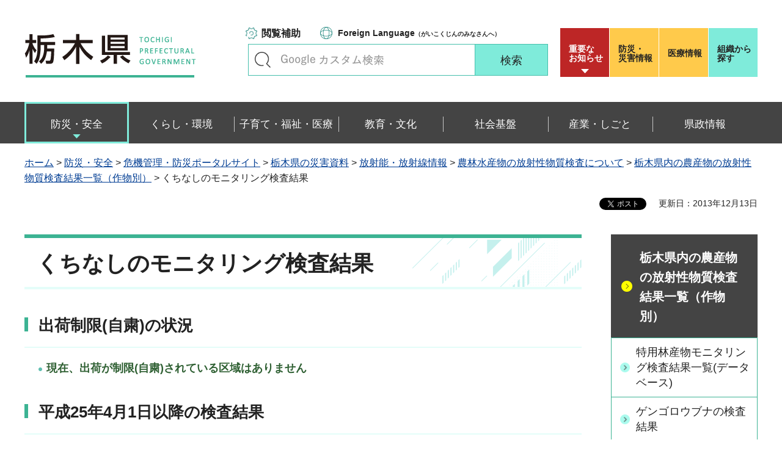

--- FILE ---
content_type: text/html
request_url: https://www.pref.tochigi.lg.jp/kinkyu/g01/25nendo_kuchinashi.html
body_size: 67932
content:
<?xml version="1.0" encoding="utf-8"?>
<!DOCTYPE html PUBLIC "-//W3C//DTD XHTML 1.0 Transitional//EN" "http://www.w3.org/TR/xhtml1/DTD/xhtml1-transitional.dtd">
<html xmlns="http://www.w3.org/1999/xhtml" lang="ja" xml:lang="ja" xmlns:og="http://ogp.me/ns#" xmlns:fb="http://www.facebook.com/2008/fbml">
<head>
<meta http-equiv="Content-Type" content="text/html; charset=utf-8" />
<meta http-equiv="Content-Style-Type" content="text/css" />
<meta http-equiv="Content-Script-Type" content="text/javascript" />

<title>栃木県／くちなしのモニタリング検査結果</title>

<meta name="author" content="栃木県" />
<meta property="og:title" content="くちなしのモニタリング検査結果" />
<meta property="og:type" content="article" />
<meta property="og:description" content="" />
<meta property="og:url" content="https://www.pref.tochigi.lg.jp/kinkyu/g01/25nendo_kuchinashi.html" />
<meta property="og:image" content="https://www.pref.tochigi.lg.jp/shared/rn/images/sns/logo.png" />
<meta property="og:site_name" content="栃木県" />
<meta property="og:locale" content="ja_jp" />
<meta name="viewport" content="width=device-width, maximum-scale=3.0" />
<meta name="format-detection" content="telephone=no" />
<link href="/shared/rn/style/default.css" rel="stylesheet" type="text/css" media="all" />
<link href="/shared/rn/style/layout.css" rel="stylesheet" type="text/css" media="all" />
<link href="/shared/templates/free_rn/style/edit.css" rel="stylesheet" type="text/css" media="all" />
<link href="/shared/rn/style/smartphone.css" rel="stylesheet" media="only screen and (max-width : 640px)" type="text/css" class="mc_css" />
<link href="/shared/templates/free_rn/style/edit_sp.css" rel="stylesheet" media="only screen and (max-width : 640px)" type="text/css" class="mc_css" />
<link href="/shared/rn/images/favicon/favicon.ico" rel="shortcut icon" type="image/vnd.microsoft.icon" />
<link href="/shared/rn/images/favicon/apple-touch-icon-precomposed.png" rel="apple-touch-icon-precomposed" />
<script type="text/javascript" src="/shared/rn/js/jquery.js"></script>
<script type="text/javascript" src="/shared/rn/js/setting.js"></script>
<script type="text/javascript" src="/shared/system/js/ysruby.js"></script>
<script type="text/javascript" src="/shared/rn/js/readspeaker.js"></script>





<script type="text/javascript" src="/shared/js/ga.js"></script>
<script type="text/javascript" src="/shared/js/ga_social_tracking.js"></script>
<script type="text/javascript">
window.twttr = (function (d,s,id) {
var t, js, fjs = d.getElementsByTagName(s)[0];
if (d.getElementById(id)) return; js=d.createElement(s); js.id=id;
js.src='//platform.twitter.com/widgets.js'; fjs.parentNode.insertBefore(js, fjs);
return window.twttr || (t = { _e: [], ready: function(f){ t._e.push(f) } });
}(document, 'script', 'twitter-wjs'));
// Wait for the asynchronous resources to load
twttr.ready(function(twttr) {
_ga.trackTwitter(); //Google Analytics tracking
});
</script>
</head>
<body class="format_free type_cnt no_javascript">
<div id="fb-root"></div>
<script type="text/javascript">
window.fbAsyncInit = function() {
_ga.trackFacebook(); //Google Analytics tracking
};
(function(d, s, id) {
var js, fjs = d.getElementsByTagName(s)[0];
if (d.getElementById(id)) return;
js = d.createElement(s); js.id = id;
js.src = 'https://connect.facebook.net/ja_JP/sdk.js#xfbml=1&version=v3.0';
fjs.parentNode.insertBefore(js, fjs);
}(document, 'script', 'facebook-jssdk'));
</script>
<script type="text/javascript" src="/shared/rn/js/init.js"></script>
<div id="tmp_wrapper">
<noscript>
<p>このサイトではJavaScriptを使用したコンテンツ・機能を提供しています。JavaScriptを有効にするとご利用いただけます。</p>
</noscript>
<p><a href="#tmp_honbun" class="skip">本文へスキップします。</a></p>
<div id="tmp_heading">

<div id="tmp_header">
<div class="container">
<div id="tmp_hlogo">
<p><a href="/index.html"><span>栃木県</span></a></p>
</div>
<div id="tmp_setting_wrap">
<div id="tmp_means">
<ul class="means_list">
	<li class="func_btn"><a href="javascript:void(0);">閲覧補助</a></li>
	<li class="language_link"><a href="/english/foreignlanguage.html"><span lang="en" xml:lang="en">Foreign Language</span>（がいこくじんのみなさんへ）</a></li>
</ul>
<div id="tmp_search">
<form action="/search/result.html" id="tmp_gsearch_form" name="tmp_gsearch_form">
<div class="wrap_sch_box">
<p class="sch_ttl"><label for="tmp_query">キーワードで探す</label></p>
<p class="sch_box"><input id="tmp_query" name="q" size="31" type="text" /></p>
</div>
<div class="wrap_sch_btn">
<p class="sch_btn"><input id="tmp_sma_func_sch_btn" name="sa" type="submit" value="検索" /></p>
<p id="tmp_sma_search_hidden"><input name="cx" type="hidden" value="016477326117940873376:8yermrtktjq" /><input name="ie" type="hidden" value="UTF-8" /><input name="cof" type="hidden" value="FORID:9" /></p>
</div>
</form>
</div>
</div>
<div id="tmp_header_btn">
<div class="header_btns">
<div class="notice_board"><a href="/juyo/index.html">重要な<br />
お知らせ</a></div>
<div class="disaster_url"><a href="/kurashi/bousai/index.html"><span>防災・</span>災害情報</a></div>
<div class="medical_link"><a href="https://www.iryou.teikyouseido.mhlw.go.jp">医療情報</a></div>
<div class="org_link"><a href="/kensei/kennososhiki/index.html">組織から探す</a></div>
</div>
</div>
</div>
</div>
<ul id="tmp_hnavi_s">
	<li id="tmp_hnavi_lmenu"><a href="/juyo/index.html"><span>緊急・防災</span></a></li>
	<li id="tmp_hnavi_rmenu"><a href="javascript:void(0);"><span>検索<br />
	メニュー</span></a></li>
</ul>
</div>
<div id="tmp_sma_menu">
<div id="tmp_sma_lmenu" class="wrap_sma_sch">
<div class="lmenu_wrap">
<p class="close_btn"><a href="javascript:void(0);"><span>閉じる</span></a></p>
</div>
</div>
<div id="tmp_function" class="function_menu">
<ul class="func_list">
	<li class="setting_func"><a href="/moji/index.html">文字サイズ・色合い変更</a></li>
	<li class="setting_speaker"><a accesskey="L" href="//app-eas.readspeaker.com/cgi-bin/rsent?customerid=8490&amp;lang=ja_jp&amp;readid=tmp_read_contents&amp;url=" onclick="readpage(this.href, 'tmp_readspeaker'); return false;" rel="nofollow" class="rs_href">音声読み上げ</a></li>
	<li class="setting_furigana"><a data-contents="tmp_read_contents" data-target="tmp_read_contents" href="javascript:void(0);" id="furigana">ふりがなON</a></li>
</ul>
<p class="close_btn"><a href="javascript:void(0);"><span>閉じる</span></a></p>
</div>
<div id="tmp_sma_rmenu" class="wrap_sma_sch">
<div class="rmenu_wrap">
<p class="close_btn"><a href="javascript:void(0);"><span>閉じる</span></a></p>
</div>
</div>
</div>
<div id="tmp_wrap_emergency">
<div class="container">
<div id="tmp_emergency">
<div id="tmp_emergency_ttl">
<p>重要なお知らせ</p>
</div>
<div id="tmp_emergency_cnt">&nbsp;</div>
</div>
<p class="close_btn"><a href="javascript:void(0);"><span>閉じる</span></a></p>
</div>
</div>


<div class="gnavi">
<div class="container">
<ul>
	<li class="glist1"><a href="/bousai-anzen/index.html"><span>防災・安全</span></a></li>
	<li class="glist2"><a href="/kurashi/index.html"><span>くらし・環境</span></a></li>
	<li class="glist3"><a href="/fukushi/index.html"><span>子育て・福祉・医療</span></a></li>
	<li class="glist4"><a href="/kyouiku/index.html"><span>教育・文化</span></a></li>
	<li class="glist5"><a href="/shakaikiban/index.html"><span>社会基盤</span></a></li>
	<li class="glist6"><a href="/sangyou/index.html"><span>産業・しごと</span></a></li>
	<li class="glist7"><a href="/kensei/index.html"><span>県政情報</span></a></li>
</ul>
</div>
</div>

</div>
<div id="tmp_pankuzu">
<div class="container">
<p><a href="/index.html">ホーム</a> &gt; <a href="/bousai-anzen/index.html">防災・安全</a> &gt; <a href="/kurashi/bousai/index.html">危機管理・防災ポータルサイト</a> &gt; <a href="/kurashi/bousai/kakosiryou/totigikensaigaisiryou.html">栃木県の災害資料</a> &gt; <a href="/kinkyu/l01/main.html">放射能・放射線情報</a> &gt; <a href="/kinkyu/hoshano_nousan.html">農林水産物の放射性物質検査について</a> &gt; <a href="/kinkyu/y00/nousan_sakumotu.html">栃木県内の農産物の放射性物質検査結果一覧（作物別）</a> &gt; くちなしのモニタリング検査結果</p>
</div>
</div>
<div id="tmp_wrapper2" class="container">
<div id="tmp_wrap_custom_update">
<div id="tmp_custom_update">

<div id="tmp_social_plugins"><div class="social_media_btn line_btn">
<span>
<script type="text/javascript" src="//media.line.me/js/line-button.js?v=20140411" ></script>
<script type="text/javascript">
new media_line_me.LineButton({"pc":false,"lang":"ja","type":"a"});
</script>
</span>
</div><div class="social_media_btn facebook_btn">
<div data-href="https://www.pref.tochigi.lg.jp/kinkyu/g01/25nendo_kuchinashi.html" data-layout="button_count" data-size="small" data-mobile-iframe="true" class="fb-share-button"></div>
</div>
<div class="social_media_btn twitter_btn">
<a href="https://twitter.com/share" data-url="https://www.pref.tochigi.lg.jp/kinkyu/g01/25nendo_kuchinashi.html" data-text="くちなしのモニタリング検査結果" data-lang="ja" class="twitter-share-button">ツイート</a>
<script type="text/javascript">!function(d,s,id){var js,fjs=d.getElementsByTagName(s)[0],p=/^http:/.test(d.location)?'http':'https';if(!d.getElementById(id)){js=d.createElement(s);js.id=id;js.src=p+'://platform.twitter.com/widgets.js';fjs.parentNode.insertBefore(js,fjs);}}(document, 'script', 'twitter-wjs');</script>
</div>
</div>


<p id="tmp_update">更新日：2013年12月13日</p>

</div>
</div>
<div id="tmp_wrap_main" class="column_rnavi">
<div id="tmp_main">
<div class="wrap_col_main">
<div class="col_main">
<p id="tmp_honbun" class="skip">ここから本文です。</p>
<div id="tmp_readspeaker" class="rs_preserve rs_skip rs_splitbutton rs_addtools rs_exp"></div>
<div id="tmp_read_contents">


<div id="tmp_contents">

<h1>くちなしのモニタリング検査結果</h1>

<h3>出荷制限(自粛)の状況</h3>
<ul>
	<li><strong><span class="txt_green">現在、出荷が制限(自粛)されている区域はありません</span></strong></li>
</ul>
<h3>平成25年4月1日以降の検査結果</h3>
<div class="outline">
			<ul>
				<li><strong>放射性セシウムの基準値</strong>&nbsp;&nbsp;&nbsp;&nbsp;&nbsp;&nbsp;&nbsp; 一般食品：100ベクレル／キログラム</li>
			</ul>
			</div>
<div class="section">
<h4>食品衛生法に適合していることが確認された区域</h4>
</div>
<table align="" border="1" cellpadding="2" cellspacing="0" summary="" width="100%">
	<tbody>
		<tr>
			<td class="bg_blue">
			<div class="section">
			<p align="left"><strong>塩谷町</strong></p>
			</div>
			</td>
		</tr>
	</tbody>
</table>
<div class="section">
<p class="section"><span class="txt_small">注) 直近3カ月のモニタリング検査において、食品衛生法に適合していることが確認された区域を記載しています。 </span></p>
</div>
<div class="section">
<h4 class="section">検査結果の詳細：平成25年4月1日以降の検査結果</h4>
</div>
<p align="right">(単位：ベクレル／キログラム)</p>
<table border="1" cellpadding="1" cellspacing="0" width="100%">
	<tbody>
		<tr>
			<th scope="col" style="text-align: center;" class="bg_blue">市町村等</th>
			<th scope="col" style="text-align: center;" class="bg_blue">作型等</th>
			<th scope="col" class="bg_blue">
			<p style="text-align: center;">検査結果</p>
			<p style="text-align: center;">判定</p>
			</th>
			<th scope="col" class="bg_blue">
			<p style="text-align: center;">Cs合計</p>
			<p style="text-align: center;">(Bq/kg)</p>
			</th>
			<th scope="col" class="bg_blue">
			<p style="text-align: center;">Cs134</p>
			<p style="text-align: center;">(Bq/kg)</p>
			</th>
			<th scope="col" class="bg_blue">
			<p style="text-align: center;">Cs137</p>
			<p style="text-align: center;">(Bq/kg)</p>
			</th>
			<th scope="col" style="text-align: center;" class="bg_blue">採取日</th>
			<th scope="col" style="text-align: center;" class="bg_blue">結果判明日</th>
			<th scope="col" style="text-align: center;" class="bg_blue">検査法</th>
			<th scope="col" style="text-align: center;" class="bg_blue">備考</th>
		</tr>
		<tr>
			<td><strong>塩谷町</strong></td>
			<td><strong>露地</strong></td>
			<td><strong>適合</strong></td>
			<td><strong>47</strong></td>
			<td><strong>14.0</strong></td>
			<td><strong>33.2</strong></td>
			<td><strong>H25年12月10日</strong></td>
			<td><strong>H25年12月13日</strong></td>
			<td><strong>Ge</strong></td>
			<td><strong>実</strong></td>
		</tr>
	</tbody>
</table>
<p align="left">&nbsp;</p>
<div class="section">
<p align="left"><span class="txt_small">注1)&nbsp; 「ND」は「検出せず」を表し、（&nbsp; ）内の数値は検出限界値であり、「ND (&lt;3.0) 」は、放射性物質が存在しない、又は検出限界値 3未満であることを示します。なお、検出限界値とは、測定において検出できる最小値であり、検体ごとの密度の違いなどにより同じ機器で測定しても、検体毎に変わります。<br />
注2)&nbsp; Cs合計値は、「食品中の放射性物質の試験法について（H24年3月15日厚生労働省医薬食品局食品安全部長通知）」により、有効数字2桁で表示しています。<br />
注3)&nbsp; 検査法の「Ge」は「ゲルマニウム半導体検出器：栃木県農業試験場」を、「NaI」は「NaI(Tl)シンチレーションスペクトロメータ：農業振興事務所」を示します。</span></p>
</div>



</div>
</div>
<div id="tmp_inquiry">
<div id="tmp_inquiry_ttl">
<p>お問い合わせ</p>
</div>
<div id="tmp_inquiry_cnt">
<div class="inquiry_parts">
<p>農政課</p>
<p>〒320-8501&nbsp;宇都宮市塙田1-1-20　県庁舎本館12階</p>
<p>電話番号：028-623-2277</p>
<p>ファックス番号：028-623-2340</p>
<p>Email：<a href="mailto:nousei&#64;pref.tochigi.lg.jp">nousei&#64;pref.tochigi.lg.jp</a></p>
</div>
</div>
</div>
</div>
</div>
<div class="wrap_col_rgt_navi">
<div class="col_rgt_navi">

<div id="tmp_lnavi">
<div id="tmp_lnavi_ttl">
<p><a href="/kinkyu/y00/nousan_sakumotu.html">栃木県内の農産物の放射性物質検査結果一覧（作物別）</a></p>
</div>
<div id="tmp_lnavi_cnt">
<ul>
<li><a href="/kinkyu/d07/tokuyourinsan_monitoring_database.html">特用林産物モニタリング検査結果一覧(データベース)</a></li>
<li><a href="/g02/intro/gyoruihousyanou/24funakensakekka.html">ゲンゴロウブナの検査結果</a></li>
<li><a href="/g02/hinmoku_himemasu.html">ヒメマスの検査結果</a></li>
<li><a href="/g02/hinmoku_wakasagi.html">ワカサギの検査結果</a></li>
<li><a href="/g02/hinmoku_burauntorauto.html">ブラウントラウトの検査結果</a></li>
<li><a href="/g02/hinmoku_ayu.html">アユの検査結果</a></li>
<li><a href="/kinkyu/g01/kaki.html">かきの検査結果</a></li>
<li><a href="/kinkyu/g01/zukki-ni.html">ズッキーニの検査結果</a></li>
<li><a href="/g02/hinmoku_iwana.html">イワナの検査結果</a></li>
<li><a href="/g02/hinmoku_yashiomasu.html">ヤシオマスの検査結果</a></li>
<li><a href="/g02/hinmoku_yamame.html">ヤマメの検査結果</a></li>
<li><a href="/g02/hinmoku_ugui.html">ウグイの検査結果</a></li>
<li><a href="/g02/intro/gyoruihousyanou/24koikensakekka.html">コイの検査結果</a></li>
<li><a href="/g02/intro/gyoruihousyanou/24torahfugukensakekka.html">トラフグの検査結果</a></li>
<li><a href="/g02/intro/gyoruihousyanou/24honmorokokensakekka.html">ホンモロコの検査結果</a></li>
<li><a href="/g02/h25sakuramasu.html">サクラマスの検査結果</a></li>
<li><a href="/g02/25unagi.html">ウナギの検査結果</a></li>
<li><a href="/g02/hinmoku_honmasu.html">ホンマスの検査結果</a></li>
<li><a href="/g02/intro/gyoruihousyanou/tyouzamekensakekka.html">チョウザメの検査結果</a></li>
<li><a href="/g02/hinmoku_nijimasu.html">ニジマスの検査結果</a></li>
<li><a href="/g02/hinmoku_laketrout.html">レイクトラウトの検査結果</a></li>
<li><a href="/kinkyu/d07/takenoko.html">たけのこの検査結果</a></li>
<li><a href="/kinkyu/d07/namashiitake.html">生しいたけの検査結果</a></li>
<li><a href="/kinkyu/d07/wasabi.html">わさびの検査結果</a></li>
<li><a href="/kinkyu/d07/nameko.html">なめこの検査結果</a></li>
<li><a href="/kinkyu/d07/hiratake.html">ひらたけの検査結果</a></li>
<li><a href="/kinkyu/d07/mukitake.html">むきたけの検査結果</a></li>
<li><a href="/kinkyu/d07/hatakeshimeji.html">はたけしめじの検査結果</a></li>
<li><a href="/kinkyu/d07/maitake.html">まいたけの検査結果</a></li>
<li><a href="/kinkyu/d07/kikurage.html">きくらげの検査結果</a></li>
<li><a href="/kinkyu/d07/eringi.html">えりんぎの検査結果</a></li>
<li><a href="/kinkyu/d07/bunashimeji.html">ぶなしめじの検査結果</a></li>
<li><a href="/kinkyu/d07/awabitake.html">あわびたけの検査結果</a></li>
<li><a href="/kinkyu/d07/himarayahiratake.html">ひまらやひらたけの検査結果</a></li>
<li><a href="/kinkyu/d07/tamogitake.html">たもぎたけの検査結果</a></li>
<li><a href="/kinkyu/d07/yanagimatsutake.html">やなぎまつたけの検査結果</a></li>
<li><a href="/kinkyu/d07/yamabushitake.html">やまぶしたけの検査結果</a></li>
<li><a href="/g02/intro/gyoruihousyanou/24mokuzuganikensakekka.html">モクズガニの検査結果</a></li>
<li><a href="/kinkyu/g06/hinmoku-gyunyu.html">原乳の検査結果</a></li>
<li><a href="/kinkyu/d07/numeri.html">ぬめりすぎたけの検査結果</a></li>
<li><a href="/kinkyu/g01/25nendo_kuri.html">くりのモニタリング検査結果</a></li>
<li><a href="/kinkyu/g01/26nendo_kuri.html">くりのモニタリング検査結果</a></li>
<li><a href="/kinkyu/g01/kuri.html">くりの検査結果</a></li>
<li><a href="/kinkyu/d07/manentake.html">まんねんたけの検査結果</a></li>
<li><a href="/kinkyu/d07/tokiirohiratake.html">ときいろひらたけの検査結果</a></li>
<li><a href="/kinkyu/d07/kuritake.html">くりたけの検査結果</a></li>
<li><a href="/kinkyu/d07/bairing.html">ばいりんぐの検査結果</a></li>
<li><a href="/kinkyu/g01/23nendo_natusoba.html">平成23年産夏そばのモニタリング検査結果</a></li>
<li><a href="/kinkyu/g01/23nendo_akisoba_kekka.html">平成23年産秋そばのモニタリング検査結果</a></li>
<li><a href="/kinkyu/g01/24nendo_mugikensa.html">平成24年産麦類のモニタリング検査結果</a></li>
<li><a href="/kinkyu/g01/23nendo_mugi_kekka.html">平成23年産麦類のモニタリング検査結果</a></li>
<li><a href="/kinkyu/y00/nousan_sakumotu_h23-h26.html">栃木県内の農産物の放射性物質検査結果一覧（作物別）(平成23年3月19日から平成27年3月31日まで)</a></li>
<li><a href="/kinkyu/g01/26nendo_kabu.html">かぶのモニタリング検査結果</a></li>
<li><a href="/kinkyu/g01/26nendo_nira.html">にらのモニタリング検査結果</a></li>
<li><a href="/kinkyu/g01/26nendo_miseijukuendo.html">未成熟えんどうのモニタリング検査結果</a></li>
<li><a href="/kinkyu/g01/26nendo_ichigo.html">いちごのモニタリング検査結果</a></li>
<li><a href="/kinkyu/g01/26nendo_iceplant.html">アイスプラントのモニタリング検査結果</a></li>
<li><a href="/kinkyu/g01/h26nendo_aburana.html">あぶらなのモニタリング検査結果</a></li>
<li><a href="/kinkyu/g01/26nendo_hourensou.html">ほうれんそうのモニタリング検査結果</a></li>
<li><a href="/kinkyu/g01/26nendo_daikon.html">だいこんのモニタリング検査結果</a></li>
<li><a href="/kinkyu/g01/26nendo_seri.html">せり(栽培)のモニタリング検査結果</a></li>
<li><a href="/kinkyu/g01/26nendo_hanayasai.html">花野菜のモニタリング検査結果</a></li>
<li><a href="/kinkyu/g01/26nendo_paseri.html">パセリのモニタリング検査結果</a></li>
<li><a href="/kinkyu/g01/h26nendo_tamanegi.html">たまねぎのモニタリング検査結果</a></li>
<li><a href="/kinkyu/g01/26nendo_nasu.html">なすのモニタリング検査結果</a></li>
<li><a href="/kinkyu/g01/26nendo_asuparagasu.html">アスパラガスのモニタリング検査結果</a></li>
<li><a href="/kinkyu/g01/26nendo_kyabetsu.html">キャベツのモニタリング検査結果</a></li>
<li><a href="/kinkyu/g01/26nendo_retasu.html">レタスのモニタリング検査結果</a></li>
<li><a href="/kinkyu/g01/h26nendo_mituba.html">みつばのモニタリング検査結果</a></li>
<li><a href="/kinkyu/g01/26nendo_kureson.html">クレソンのモニタリング検査結果</a></li>
<li><a href="/kinkyu/g01/26nendo_togarashi.html">とうがらしのモニタリング検査結果</a></li>
<li><a href="/kinkyu/g01/26nendo_bareisho.html">ばれいしょのモニタリング検査結果</a></li>
<li><a href="/kinkyu/g01/26nendo_ninjin.html">にんじんのモニタリング検査結果</a></li>
<li><a href="/kinkyu/g01/26nendo_udo.html">うど(栽培)のモニタリング検査結果</a></li>
<li><a href="/kinkyu/g01/26nendo_shokuyougekeiju.html">食用月桂樹のモニタリング検査結果</a></li>
<li><a href="/kinkyu/g01/26nendo_nabana.html">なばなのモニタリング検査結果</a></li>
<li><a href="/kinkyu/g01/h26nendo_syungiku.html">しゅんぎくのモニタリング検査結果</a></li>
<li><a href="/kinkyu/g01/26nendo_gobou.html">ごぼうのモニタリング検査結果</a></li>
<li><a href="/kinkyu/g01/26nendo_rucola.html">ルッコラのモニタリング検査結果</a></li>
<li><a href="/kinkyu/g01/26nendo_kyuuri.html">きゅうりのモニタリング検査結果</a></li>
<li><a href="/kinkyu/g01/26nendo_kaensai.html">かえんさいのモニタリング検査結果</a></li>
<li><a href="/kinkyu/g01/26nendo_negi.html">ねぎのモニタリング検査結果</a></li>
<li><a href="/kinkyu/g01/26nendo_fudansou.html">ふだんそうのモニタリング検査結果</a></li>
<li><a href="/kinkyu/g01/26nendo_syokuyoualoe.html">食用アロエのモニタリング検査結果</a></li>
<li><a href="/kinkyu/g01/26nendo_fukinotou.html">ふきのとう(栽培)のモニタリング検査結果</a></li>
<li><a href="/kinkyu/g01/26nendo_tomato.html">トマトのモニタリング検査結果</a></li>
<li><a href="/kinkyu/g01/26nendo_warabi.html">わらび(栽培)のモニタリング検査結果</a></li>
<li><a href="/kinkyu/g01/26nendo_hikekyulettuce.html">非結球性レタスのモニタリング検査結果</a></li>
<li><a href="/kinkyu/g01/26nendo_taranome.html">たらの芽(栽培)のモニタリング検査結果</a></li>
<li><a href="/kinkyu/g01/26nendo_mikan.html">みかんのモニタリング検査結果</a></li>
<li><a href="/kinkyu/g01/26nendo_renkon.html">れんこんのモニタリング検査結果</a></li>
<li><a href="/kinkyu/g01/26nendo_chicory.html">チコリのモニタリング検査結果</a></li>
<li><a href="/kinkyu/g01/26nendo_celery.html">セルリーのモニタリング検査結果</a></li>
<li><a href="/kinkyu/g01/26nendo_kiwifruit.html">キウイフルーツのモニタリング検査結果</a></li>
<li><a href="/kinkyu/g01/26nendo_sansyou-leaf.html">さんしょう(栽培)のモニタリング検査結果</a></li>
<li><a href="/kinkyu/g01/26nendo_kusasotetu.html">くさそてつ(栽培)のモニタリング検査結果</a></li>
<li><a href="/kinkyu/g01/26nendo_goma.html">ごまのモニタリング検査結果</a></li>
<li><a href="/kinkyu/g01/26nendo_hakusai.html">はくさいのモニタリング検査結果</a></li>
<li><a href="/kinkyu/g01/26nendo_yacon.html">ヤーコンのモニタリング検査結果</a></li>
<li><a href="/kinkyu/g01/26nendo_ukon.html">うこんのモニタリング検査結果</a></li>
<li><a href="/kinkyu/g01/26nendo_yamanoimo.html">やまのいものモニタリング検査結果</a></li>
<li><a href="/kinkyu/g01/26nendo_shokuyouyuri.html">食用ゆりのモニタリング検査結果</a></li>
<li><a href="/kinkyu/g01/26nendo_satoimo.html">さといものモニタリング検査結果</a></li>
<li><a href="/kinkyu/g01/26nendo_wasabidaikon.html">わさびだいこんのモニタリング検査結果</a></li>
<li><a href="/kinkyu/g01/26nendo_hoshigaki.html">干し柿のモニタリング検査結果</a></li>
<li><a href="/kinkyu/g01/26nendo_ringo.html">りんごのモニタリング検査結果</a></li>
<li><a href="/kinkyu/g01/26nendo_ingen.html">いんげんのモニタリング検査結果</a></li>
<li><a href="/kinkyu/g01/26nendo_toumorokoshi.html">とうもろこし(子実)のモニタリング検査結果</a></li>
<li><a href="/kinkyu/g01/26nendo_kinkan.html">きんかんのモニタリング検査結果</a></li>
<li><a href="/kinkyu/g01/26nendo_americahodoimo.html">アメリカホドイモのモニタリング検査結果</a></li>
<li><a href="/kinkyu/g01/26nendo_kabocha.html">かぼちゃのモニタリング検査結果</a></li>
<li><a href="/kinkyu/g01/26nendo_mube.html">むべのモニタリング検査結果</a></li>
<li><a href="/kinkyu/g01/26nendo_kuchinashi.html">くちなし(実)のモニタリング検査結果</a></li>
<li><a href="/kinkyu/g01/26nendo_papaya.html">パパイヤのモニタリング検査結果</a></li>
<li><a href="/kinkyu/g01/26nendo_ebisugusa-syushi.html">えびすぐさ(種子)のモニタリング検査結果</a></li>
<li><a href="/kinkyu/g01/26nendo_sasage.html">ささげのモニタリング検査結果</a></li>
<li><a href="/kinkyu/g01/26nendo_kanpyo.html">かんぴょう(加工品)のモニタリング検査結果</a></li>
<li><a href="/kinkyu/g01/h26nendo_hatawasabi.html">畑わさびのモニタリング検査結果</a></li>
<li><a href="/kinkyu/g01/26nendo_satoimo-youhei.html">さといも(葉柄)のモニタリング検査結果</a></li>
<li><a href="/kinkyu/g01/26nendo_kansyo.html">かんしょのモニタリング検査結果</a></li>
<li><a href="/kinkyu/g01/26nendo_karin.html">かりんのモニタリング検査結果</a></li>
<li><a href="/kinkyu/g01/26nendo_hatomugi.html">はとむぎのモニタリング検査結果</a></li>
<li><a href="/kinkyu/g01/26nendo_chorogi.html">ちょろぎのモニタリング検査結果</a></li>
<li><a href="/kinkyu/g01/26nendo_amaranth-syushi.html">アマランサス(種子)のモニタリング検査結果</a></li>
<li><a href="/kinkyu/g01/26nendo_sairyuzakkokurui.html">細粒雑穀類のモニタリング検査結果</a></li>
<li><a href="/kinkyu/g01/26nendo_nashi.html">なしのモニタリング検査結果</a></li>
<li><a href="/kinkyu/g01/26nendo_rakkasei.html">らっかせいのモニタリング検査結果</a></li>
<li><a href="/kinkyu/g01/26nendo_hayatouri.html">はやとうりのモニタリング検査結果</a></li>
<li><a href="/kinkyu/g01/26nendo_kikuimo.html">きくいものモニタリング検査結果</a></li>
<li><a href="/kinkyu/g01/26nendo_coriander.html">コリアンダーのモニタリング検査結果</a></li>
<li><a href="/kinkyu/g01/26nendo_sayaingen.html">さやいんげんのモニタリング検査結果</a></li>
<li><a href="/kinkyu/g01/26nendo_tougann.html">とうがんのモニタリング検査結果</a></li>
<li><a href="/kinkyu/g01/26nendo_shouga.html">しょうがのモニタリング検査結果</a></li>
<li><a href="/kinkyu/g01/26nendo_natsume.html">なつめのモニタリング検査結果</a></li>
<li><a href="/kinkyu/g01/26nendo_nigauri.html">にがうりのモニタリング検査結果</a></li>
<li><a href="/kinkyu/g01/26nendo_konnyakuimo.html">こんにゃくいものモニタリング検査結果</a></li>
<li><a href="/kinkyu/g01/26nendo_ginnann.html">ぎんなんのモニタリング検査結果</a></li>
<li><a href="/kinkyu/g01/26nendo_miseijukushikakumame.html">未成熟しかくまめのモニタリング検査結果</a></li>
<li><a href="/kinkyu/g01/26nendo_kohlrabi.html">コールラビのモニタリング検査結果</a></li>
<li><a href="/kinkyu/g01/26nendo_kurumi.html">くるみのモニタリング検査結果</a></li>
<li><a href="/kinkyu/g01/26nendo_fuki.html">ふき(栽培)のモニタリング検査結果</a></li>
<li><a href="/kinkyu/g01/26nendo_edamame.html">えだまめのモニタリング検査結果</a></li>
<li><a href="/kinkyu/g01/26nendo_shisokanozakkokurui.html">しそ科の雑穀類のモニタリング検査結果</a></li>
<li><a href="/kinkyu/g01/26nendo_kusaboke.html">くさぼけのモニタリング検査結果</a></li>
<li><a href="/kinkyu/g01/26nendo_shokuyougiku.html">食用ぎくのモニタリング検査結果</a></li>
<li><a href="/kinkyu/g01/26nendo_makomo.html">まこものモニタリング検査結果</a></li>
<li><a href="/kinkyu/g01/26nendo_koucha.html">紅茶のモニタリング検査結果</a></li>
<li><a href="/kinkyu/g01/26nendo_basil.html">バジルのモニタリング検査結果</a></li>
<li><a href="/kinkyu/g01/26nendo_budo.html">ぶどうのモニタリング検査結果</a></li>
<li><a href="/kinkyu/g01/26nendo_moroheiya.html">モロヘイヤのモニタリング検査結果</a></li>
<li><a href="/kinkyu/g01/26nendo_ashitaba.html">あしたばのモニタリング検査結果</a></li>
<li><a href="/kinkyu/g01/26nendo_pawpaw.html">ポポーのモニタリング検査結果</a></li>
<li><a href="/kinkyu/g01/26nendo_kaki.html">かきのモニタリング検査結果</a></li>
<li><a href="/kinkyu/g01/26nendo_guava.html">グアバ(葉)のモニタリング検査結果</a></li>
<li><a href="/kinkyu/g01/26nendo_akebi.html">あけびのモニタリング検査結果</a></li>
<li><a href="/kinkyu/g01/26nendo_satsumaimozokuhikekyuyousairui.html">さつまいも属の非結球性葉菜類のモニタリング検査結果</a></li>
<li><a href="/kinkyu/g01/26nendo_amaranth.html">アマランサス(茎葉)のモニタリング検査結果</a></li>
<li><a href="/kinkyu/g01/26nendo_shiso.html">しそのモニタリング検査結果</a></li>
<li><a href="/kinkyu/g01/26nendo_sarunashi.html">さるなしのモニタリング検査結果</a></li>
<li><a href="/kinkyu/g01/26nendo_natsuhaze.html">ナツハゼのモニタリング検査結果</a></li>
<li><a href="/kinkyu/g01/26nendo_ichijiku.html">いちじくのモニタリング検査結果</a></li>
<li><a href="/kinkyu/g01/26nendo_turumurasaki.html">つるむらさきのモニタリング検査結果</a></li>
<li><a href="/kinkyu/g01/26nendo_okura.html">おくらのモニタリング検査結果</a></li>
<li><a href="/kinkyu/g01/26nendo_miseijukutoumorokoshi.html">未成熟とうもろこしのモニタリング検査結果</a></li>
<li><a href="/kinkyu/g01/26nendo_akazakazura.html">アカザカズラのモニタリング検査結果</a></li>
<li><a href="/kinkyu/g01/26nendo_suika.html">すいかのモニタリング検査結果</a></li>
<li><a href="/kinkyu/g01/26nendo_yuugao.html">ゆうがおのモニタリング検査結果</a></li>
<li><a href="/kinkyu/g01/26nendo_okahiziki.html">おかひじきのモニタリング検査結果</a></li>
<li><a href="/kinkyu/g01/h26nendo_myouga.html">みょうがのモニタリング検査結果</a></li>
<li><a href="/kinkyu/g01/26nendo_blueberry.html">ブルーベリーのモニタリング検査結果</a></li>
<li><a href="/kinkyu/g01/26nendo_cha.html">茶のモニタリング検査結果</a></li>
<li><a href="/kinkyu/g01/26nendo_lemongrass.html">レモングラスのモニタリング検査結果</a></li>
<li><a href="/kinkyu/g01/26nendo_sakurazokukakukarui.html">サクラ属の核果類のモニタリング検査結果</a></li>
<li><a href="/kinkyu/g01/26nendo_miseijukusasage.html">未成熟ささげのモニタリング検査結果</a></li>
<li><a href="/kinkyu/g01/26nendo_lemonbalm.html">レモンバームのモニタリング検査結果</a></li>
<li><a href="/kinkyu/g01/26nendo_dragonfruit.html">ドラゴンフルーツのモニタリング検査結果</a></li>
<li><a href="/kinkyu/g01/26nendo_rhubarb.html">ルバーブのモニタリング検査結果</a></li>
<li><a href="/kinkyu/g01/26nendo_chervil.html">チャービルのモニタリング検査結果</a></li>
<li><a href="/kinkyu/g01/26nendo_passionfruit.html">パッションフルーツのモニタリング検査結果</a></li>
<li><a href="/kinkyu/g01/26nendo_barakaberryrui.html">バラ科のベリー類のモニタリング検査結果</a></li>
<li><a href="/kinkyu/g01/26nendo_florencefennel.html">フローレンスフェンネルのモニタリング検査結果</a></li>
<li><a href="/kinkyu/g01/26nendo_uwabamisou.html">うわばみそう(栽培)のモニタリング検査結果</a></li>
<li><a href="/kinkyu/g01/26nendo_okanori.html">おかのりのモニタリング検査結果</a></li>
<li><a href="/kinkyu/g01/26nendo_biwa.html">びわのモニタリング検査結果</a></li>
<li><a href="/kinkyu/g01/26nendo_dokudami.html">どくだみのモニタリング検査結果</a></li>
<li><a href="/kinkyu/g01/26nendo_hakka.html">はっかのモニタリング検査結果</a></li>
<li><a href="/kinkyu/g01/26nendo_mango.html">マンゴーのモニタリング検査結果</a></li>
<li><a href="/kinkyu/g01/26nendo_miseijukusoramame.html">未成熟そらまめのモニタリング検査結果</a></li>
<li><a href="/kinkyu/g01/26nendo_sobamoyashi.html">そばもやしのモニタリング検査結果</a></li>
<li><a href="/kinkyu/g01/26nendo_chamomile.html">カモミールのモニタリング検査結果</a></li>
<li><a href="/kinkyu/g01/26nendo_giboushi.html">ぎぼうし(うるい、栽培)のモニタリング検査結果</a></li>
<li><a href="/kinkyu/g01/26nendo_momijigasa.html">もみじがさ(栽培)のモニタリング検査結果</a></li>
<li><a href="/kinkyu/g01/26nendo_negizokusansai.html">ねぎ属の山菜(栽培)モニタリング検査結果</a></li>
<li><a href="/kinkyu/g01/26nendo_ukogi.html">うこぎ(栽培)のモニタリング検査結果</a></li>
<li><a href="/kinkyu/g01/26nendo_zenmai.html">ぜんまい(栽培)のモニタリング検査結果</a></li>
<li><a href="/kinkyu/g01/26nendo_yomogi.html">よもぎ(栽培)のモニタリング検査結果</a></li>
<li><a href="/kinkyu/g01/25nendo_zucchini.html">ズッキーニのモニタリング検査結果</a></li>
<li><a href="/kinkyu/g01/25nendo_seri.html">せり(栽培)のモニタリング検査結果</a></li>
<li><a href="/kinkyu/g01/25nendo_nobiru.html">のびる(栽培)のモニタリング検査結果</a></li>
<li><a href="/kinkyu/g01/25nendo_rakkyou.html">らっきょうのモニタリング検査結果</a></li>
<li><a href="/kinkyu/g01/25nendo_rucola.html">ルッコラのモニタリング検査結果</a></li>
<li><a href="/kinkyu/g01/25nendo_kabu.html">かぶのモニタリング検査結果</a></li>
<li><a href="/kinkyu/g01/25nendo_hourensou.html">ほうれんそうのモニタリング検査結果</a></li>
<li><a href="/kinkyu/g01/25nendo_santousai.html">さんとうさいのモニタリング検査結果</a></li>
<li><a href="/kinkyu/g01/25nendo_burokkori.html">ブロッコリーのモニタリング検査結果</a></li>
<li><a href="/kinkyu/g01/25nendo_daikon.html">だいこんのモニタリング検査結果</a></li>
<li><a href="/kinkyu/g01/25nendo_taranome.html">たらの芽(栽培)のモニタリング検査結果</a></li>
<li><a href="/kinkyu/g01/25nendo_nasu.html">なすのモニタリング検査結果</a></li>
<li><a href="/kinkyu/g01/25nendo_negi.html">ねぎのモニタリング検査結果</a></li>
<li><a href="/kinkyu/g01/25nendo_asuparagasu.html">アスパラガスのモニタリング検査結果</a></li>
<li><a href="/kinkyu/g01/25nendo_asatuki.html">あさつきのモニタリング検査結果</a></li>
<li><a href="/kinkyu/g01/26nendo_suizenzina.html">すいぜんじなのモニタリング検査結果</a></li>
<li><a href="/kinkyu/g01/25nendo_kikuimo.html">きくいものモニタリング検査結果</a></li>
<li><a href="/kinkyu/g01/25nendo_udo.html">うどのモニタリング検査結果</a></li>
<li><a href="/kinkyu/g01/25nendo_mituba.html">みつばのモニタリング検査結果</a></li>
<li><a href="/kinkyu/g01/25nendo_riifuretasu.html">リーフレタスのモニタリング検査結果</a></li>
<li><a href="/kinkyu/g01/25nendo_aburana.html">あぶらなのモニタリング検査結果</a></li>
<li><a href="/kinkyu/g01/25nendo_autumnpoem.html">オータムポエムのモニタリング検査結果</a></li>
<li><a href="/kinkyu/g01/25nendo_nabana.html">なばなのモニタリング検査結果</a></li>
<li><a href="/kinkyu/g01/25nendo_kusasotetu.html">くさそてつ(栽培)のモニタリング検査結果</a></li>
<li><a href="/kinkyu/g01/25nendo_kousaitai.html">こうさいたいのモニタリング検査結果</a></li>
<li><a href="/kinkyu/g01/25nendo_fukinotou.html">ふきのとうのモニタリング検査結果</a></li>
<li><a href="/kinkyu/g01/25nendo_ichigo.html">いちごのモニタリング検査結果</a></li>
<li><a href="/kinkyu/g01/25nendo_kakina.html">かきなのモニタリング検査結果</a></li>
<li><a href="/kinkyu/g01/25nendo_ninjin.html">にんじんのモニタリング検査結果</a></li>
<li><a href="/kinkyu/g01/25nendo_kyuuri.html">きゅうりのモニタリング検査結果</a></li>
<li><a href="/kinkyu/g01/25nendo_shokuyougekeiju.html">食用月桂樹のモニタリング検査結果</a></li>
<li><a href="/kinkyu/g01/25nendo_yamanoimo.html">やまのいものモニタリング検査結果</a></li>
<li><a href="/kinkyu/g01/25nendo_paseri.html">パセリのモニタリング検査結果</a></li>
<li><a href="/kinkyu/g01/25nendo_shokuyougiku.html">食用ぎくのモニタリング検査結果</a></li>
<li><a href="/kinkyu/g01/25nenndo_benibanaingen.html">べにばないんげんのモニタリング検査結果</a></li>
<li><a href="/kinkyu/g01/25nendo_bareisho.html">ばれいしょのモニタリング検査結果</a></li>
<li><a href="/kinkyu/g01/25nendo_karashina.html">からしなのモニタリング検査結果</a></li>
<li><a href="/kinkyu/g01/25nendo_hayatouri.html">はやとうりのモニタリング検査結果</a></li>
<li><a href="/kinkyu/g01/25nendo_karin.html">かりんのモニタリング検査結果</a></li>
<li><a href="/kinkyu/g01/25nendo_tougann.html">とうがんのモニタリング検査結果</a></li>
<li><a href="/kinkyu/g01/25nendo_akebi.html">あけびのモニタリング検査結果</a></li>
<li><a href="/kinkyu/g01/25nendo_kiwifruit.html">キウイフルーツのモニタリング検査結果</a></li>
<li><a href="/kinkyu/g01/25nendo_lemon.html">レモンのモニタリング検査結果</a></li>
<li><a href="/kinkyu/g01/25nendo_kanumana.html">鹿沼菜のモニタリング検査結果</a></li>
<li><a href="/kinkyu/g01/25nendo_nozawana.html">のざわなのモニタリング検査結果</a></li>
<li><a href="/kinkyu/g01/25nendo_hakusai.html">はくさいのモニタリング検査結果</a></li>
<li><a href="/kinkyu/g01/25nendo_wasabina.html">わさびなのモニタリング検査結果</a></li>
<li><a href="/kinkyu/g01/25nendo_rakkasei.html">らっかせいのモニタリング検査結果</a></li>
<li><a href="/kinkyu/g01/25nendo_shokuyouyuri.html">食用ゆりのモニタリング検査結果</a></li>
<li><a href="/kinkyu/g01/25nendo_ensai.html">エンサイのモニタリング検査結果</a></li>
<li><a href="/kinkyu/g01/25nendo_shouga.html">しょうがのモニタリング検査結果</a></li>
<li><a href="/kinkyu/g01/25nendo_yuzu.html">ゆずのモニタリング検査結果</a></li>
<li><a href="/kinkyu/g01/25nendo_takana.html">たかなのモニタリング検査結果</a></li>
<li><a href="/kinkyu/g01/25nendo_unnsyuu.html">温州みかんのモニタリング検査結果</a></li>
<li><a href="/kinkyu/g01/25nendo_mibuna.html">みぶなのモニタリング検査結果</a></li>
<li><a href="/kinkyu/g01/25nendo_shiranui.html">不知火のモニタリング検査結果</a></li>
<li><a href="/kinkyu/g01/25nendo_seiyounashi.html">西洋なしのモニタリング検査結果</a></li>
<li><a href="/kinkyu/g01/25nendo_yacon.html">ヤーコンのモニタリング検査結果</a></li>
<li><a href="/kinkyu/g01/25nendo_sudachi.html">すだちのモニタリング検査結果</a></li>
<li><a href="/kinkyu/g01/25nendo_p-man.html">ピーマンのモニタリング検査結果</a></li>
<li><a href="/kinkyu/g01/25nendo_tinngennsai.html">チンゲンサイのモニタリング検査結果</a></li>
<li><a href="/kinkyu/g01/25nendo_taasai.html">タアサイのモニタリング検査結果</a></li>
<li><a href="/kinkyu/g01/25nendo_komatsuna.html">こまつなのモニタリング検査結果</a></li>
<li><a href="/kinkyu/g01/25nendo_fuyuna.html">ふゆなのモニタリング検査結果</a></li>
<li><a href="/kinkyu/g01/25nendo_ponkan.html">ぽんかんのモニタリング検査結果</a></li>
<li><a href="/kinkyu/g01/25nendo_sweetcorn.html">スイートコーンのモニタリング検査結果</a></li>
<li><a href="/kinkyu/g01/25nendo_norabouna.html">のらぼうなのモニタリング検査結果</a></li>
<li><a href="/kinkyu/g01/25nendo_kakichisha.html">かきちしゃのモニタリング検査結果</a></li>
<li><a href="/kinkyu/g01/25nendo_americahodoimo.html">アメリカホドイモのモニタリング検査結果</a></li>
<li><a href="/kinkyu/g01/25nendo_satoimo.html">さといものモニタリング検査結果</a></li>
<li><a href="/kinkyu/g01/25nendo_mochina.html">もちなのモニタリング検査結果</a></li>
<li><a href="/kinkyu/g01/25nendo_ninniku.html">にんにくのモニタリング検査結果</a></li>
<li><a href="/kinkyu/g01/25nendo_edamame.html">えだまめのモニタリング検査結果</a></li>
<li><a href="/kinkyu/g01/25nendo_celery.html">セルリーのモニタリング検査結果</a></li>
<li><a href="/kinkyu/g01/25nendo_kabosu.html">かぼすのモニタリング検査結果</a></li>
<li><a href="/kinkyu/g01/25nendo_karifurawa.html">カリフラワーのモニタリング検査結果</a></li>
<li><a href="/kinkyu/g01/25nendo_iceplant.html">アイスプラントのモニタリング検査結果</a></li>
<li><a href="/kinkyu/g01/25nendo_kukibrokkori.html">茎ブロッコリーのモニタリング検査結果</a></li>
<li><a href="/kinkyu/g01/25nendo_nashi.html">なしのモニタリング検査結果</a></li>
<li><a href="/kinkyu/g01/25nendo_pakuchoi.html">パクチョイのモニタリング検査結果</a></li>
<li><a href="/kinkyu/g01/25nendo_kaki.html">かきのモニタリング検査結果</a></li>
<li><a href="/kinkyu/g01/25nendo_cavolonero.html">カーボロネロのモニタリング検査結果</a></li>
<li><a href="/kinkyu/g01/25nendo_hatamanegi.html">葉たまねぎのモニタリング検査結果</a></li>
<li><a href="/kinkyu/g01/25nendo_wasabidaikon.html">わさびだいこんのモニタリング検査結果</a></li>
<li><a href="/kinkyu/g01/25nendo_tomato.html">トマトのモニタリング検査結果</a></li>
<li><a href="/kinkyu/g01/25nendo_retasu.html">レタスのモニタリング検査結果</a></li>
<li><a href="/kinkyu/g01/25nendo_kyabetsu.html">キャベツのモニタリング検査結果</a></li>
<li><a href="/kinkyu/g01/25nendo_florencefennel.html">フローレンスフェンネルのモニタリング検査結果</a></li>
<li><a href="/kinkyu/g01/25nendo_syungiku.html">しゅんぎくのモニタリング検査結果</a></li>
<li><a href="/kinkyu/g01/25nendo_kansyo.html">かんしょのモニタリング検査結果</a></li>
<li><a href="/kinkyu/g01/25nendo_sayaendo.html">さやえんどうのモニタリング検査結果</a></li>
<li><a href="/kinkyu/g01/25nendo_mizuna.html">みずなのモニタリング検査結果</a></li>
<li><a href="/kinkyu/g01/25nendo_mekyabetsu.html">メキャベツのモニタリング検査結果</a></li>
<li><a href="/kinkyu/g01/25nendo_nira.html">にらのモニタリング検査結果</a></li>
<li><a href="/kinkyu/g01/25nendo_neginira.html">ねぎにらのモニタリング検査結果</a></li>
<li><a href="/kinkyu/g01/25nendo_taisai.html">たいさいのモニタリング検査結果</a></li>
<li><a href="/kinkyu/g01/25nendo_syokuyoualoe.html">食用アロエのモニタリング検査結果</a></li>
<li><a href="/kinkyu/g01/25nendo_natsume.html">なつめのモニタリング検査結果</a></li>
<li><a href="/kinkyu/g01/25nendo_ginnann.html">ぎんなんのモニタリング検査結果</a></li>
<li><a href="/kinkyu/g01/25nendo_sayaingen.html">さやいんげんのモニタリング検査結果</a></li>
<li><a href="/kinkyu/g01/25nendo_togarashi.html">とうがらしのモニタリング検査結果</a></li>
<li><a href="/kinkyu/g01/25nendo_fudansou.html">ふだんそうのモニタリング検査結果</a></li>
<li><a href="/kinkyu/g01/25nendo_saradana.html">サラダ菜のモニタリング検査結果</a></li>
<li><a href="/kinkyu/g01/25nendo_suizenzina.html">すいぜんじなのモニタリング検査結果</a></li>
<li><a href="/kinkyu/g01/25nendo_coriander.html">コリアンダーのモニタリング検査結果</a></li>
<li><a href="/kinkyu/g01/25nendo_zakuro.html">ざくろのモニタリング検査結果</a></li>
<li><a href="/kinkyu/g01/25nendo_shinsyuyukina.html">信州雪菜のモニタリング検査結果</a></li>
<li><a href="/kinkyu/g01/25nendo_kabocha.html">かぼちゃのモニタリング検査結果</a></li>
<li><a href="/kinkyu/g01/25nendo_meron.html">メロンのモニタリング検査結果</a></li>
<li><a href="/kinkyu/g01/25nendo_renkon.html">れんこんのモニタリング検査結果</a></li>
<li><a href="/kinkyu/g01/25nendo_papaya.html">パパイヤのモニタリング検査結果</a></li>
<li><a href="/kinkyu/g01/25nendo_kureson.html">クレソンのモニタリング検査結果</a></li>
<li><a href="/kinkyu/g01/25nendo_csequaser.html">シークヮーサーのモニタリング検査結果</a></li>
<li><a href="/kinkyu/g01/25nendo_basil.html">バジルのモニタリング検査結果</a></li>
<li><a href="/kinkyu/g01/25nendo_ichijiku.html">いちじくのモニタリング検査結果</a></li>
<li><a href="/kinkyu/g01/25nendo_pawpaw.html">ポポーのモニタリング検査結果</a></li>
<li><a href="/kinkyu/g01/25nendo_ringo.html">りんごのモニタリング検査結果</a></li>
<li><a href="/kinkyu/g01/25nendo_tamanegi.html">たまねぎのモニタリング検査結果</a></li>
<li><a href="/kinkyu/g01/25nendo_ukon.html">うこんのモニタリング検査結果</a></li>
<li><a href="/kinkyu/g01/25nendo_makomotake.html">まこもたけのモニタリング検査結果</a></li>
<li><a href="/kinkyu/g01/25nendo_sarunashi.html">さるなしのモニタリング検査結果</a></li>
<li><a href="/kinkyu/g01/25nendo_konnyakuimo.html">こんにゃくいものモニタリング検査結果</a></li>
<li><a href="/kinkyu/g01/25nendo_gobou.html">ごぼうのモニタリング検査結果</a></li>
<li><a href="/kinkyu/g01/25nendo_chicory.html">チコリのモニタリング検査結果</a></li>
<li><a href="/kinkyu/g01/25nendo_haninniku.html">葉にんにくのモニタリング検査結果</a></li>
<li><a href="/kinkyu/g01/25nendo_kibi.html">きびのモニタリング検査結果</a></li>
<li><a href="/kinkyu/g01/25nendo_sansyou.html">さんしょう(栽培)のモニタリング検査結果</a></li>
<li><a href="/kinkyu/g01/25nendo_awa.html">あわのモニタリング検査結果</a></li>
<li><a href="/kinkyu/g01/25nendo_paprika.html">パプリカのモニタリング検査結果</a></li>
<li><a href="/kinkyu/g01/25nendo_yuugao.html">ゆうがおのモニタリング検査結果</a></li>
<li><a href="/kinkyu/g01/25nendo_toumorokoshi.html">とうもろこし(子実)のモニタリング検査結果</a></li>
<li><a href="/kinkyu/g01/25nendo_budo.html">ぶどうのモニタリング検査結果</a></li>
<li><a href="/kinkyu/g01/25nendo_miseijukushikakumame.html">未成熟しかくまめのモニタリング検査結果</a></li>
<li><a href="/kinkyu/g01/25nendo_marmelo.html">マルメロのモニタリング検査結果</a></li>
<li><a href="/kinkyu/g01/25nendo_dragonfruit.html">ドラゴンフルーツのモニタリング検査結果</a></li>
<li><a href="/kinkyu/g01/25nendo_kusaboke.html">くさぼけのモニタリング検査結果</a></li>
<li><a href="/kinkyu/g01/25nendo_tsunonigauri.html">つのにがうりのモニタリング検査結果</a></li>
<li><a href="/kinkyu/g01/25nendo_shirona.html">しろなのモニタリング検査結果</a></li>
<li><a href="/kinkyu/g01/25nendo_azamina.html">あざみなのモニタリング検査結果</a></li>
<li><a href="/kinkyu/g01/25nendo_shiso.html">しそのモニタリング検査結果</a></li>
<li><a href="/kinkyu/g01/25nendo_passionfruit.html">パッションフルーツのモニタリング検査結果</a></li>
<li><a href="/kinkyu/g01/25nendo_tsuruna.html">つるなのモニタリング検査結果</a></li>
<li><a href="/kinkyu/g01/25nendo_moroheiya.html">モロヘイヤのモニタリング検査結果</a></li>
<li><a href="/kinkyu/g01/25nendo_guava.html">グアバのモニタリング検査結果</a></li>
<li><a href="/kinkyu/g01/25nendo_hie.html">ひえのモニタリング検査結果</a></li>
<li><a href="/kinkyu/g01/25nendo_kinkan.html">きんかんのモニタリング検査結果</a></li>
<li><a href="/kinkyu/g01/25nendo_ingenmame.html">いんげんまめのモニタリング検査結果</a></li>
<li><a href="/kinkyu/g01/25nendo_nazuna.html">なずなのモニタリング検査結果</a></li>
<li><a href="/kinkyu/g01/25nendo_egoma.html">えごまのモニタリング検査結果</a></li>
<li><a href="/kinkyu/g01/25nendo_chorogi.html">ちょろぎのモニタリング検査結果</a></li>
<li><a href="/kinkyu/g01/25nendo_sasage.html">ささげのモニタリング検査結果</a></li>
<li><a href="/kinkyu/g01/25nendo_azuki.html">小豆のモニタリング検査結果</a></li>
<li><a href="/kinkyu/g01/25nendo_mube.html">むべのモニタリング検査結果</a></li>
<li><a href="/kinkyu/g01/25nendo_hatomugi.html">はとむぎのモニタリング検査結果</a></li>
<li><a href="/kinkyu/g01/25nendo_akazakazura.html">アカザカズラのモニタリング検査結果</a></li>
<li><a href="/kinkyu/g01/25nendo_tsurumurasaki.html">つるむらさきのモニタリング検査結果</a></li>
<li><a href="/kinkyu/g01/25nendo_kekarasuuri.html">けからすうりのモニタリング検査結果</a></li>
<li><a href="/kinkyu/g01/25nendo_okahiziki.html">おかひじきのモニタリング検査結果</a></li>
<li><a href="/kinkyu/g01/25nendo_chervil.html">チャービルのモニタリング検査結果</a></li>
<li><a href="/kinkyu/g01/25nendo_kuchinashi.html">くちなしのモニタリング検査結果</a></li>
<li><a href="/kinkyu/g01/25nendo_youngcorn.html">ヤングコーンのモニタリング検査結果</a></li>
<li><a href="/kinkyu/g01/25nendo_gardenhuckleberry.html">ガーデンハックルベリーのモニタリング検査結果</a></li>
<li><a href="/kinkyu/g01/25nendo_momo.html">もものモニタリング検査結果</a></li>
<li><a href="/kinkyu/g01/25nendo_biwa.html">びわのモニタリング検査結果</a></li>
<li><a href="/kinkyu/g01/25nendo_hatawasabi.html">畑わさびのモニタリング検査結果</a></li>
<li><a href="/kinkyu/g01/25nendo_shirouri.html">しろうりのモニタリング検査結果</a></li>
<li><a href="/kinkyu/g01/25nendo_shokuyouhechima.html">食用へちまのモニタリング検査結果</a></li>
<li><a href="/kinkyu/g01/25nendo_rhubarb.html">ルバーブのモニタリング検査結果</a></li>
<li><a href="/kinkyu/g01/25nendo_okura.html">おくらのモニタリング検査結果</a></li>
<li><a href="/kinkyu/g01/25nendo_makuwauri.html">まくわうりのモニタリング検査結果</a></li>
<li><a href="/kinkyu/g01/25nendo_nigauri.html">にがうりのモニタリング検査結果</a></li>
<li><a href="/kinkyu/g01/25nendo_nectarine.html">ネクタリンのモニタリング検査結果</a></li>
<li><a href="/kinkyu/g01/25nendo_suika.html">すいかのモニタリング検査結果</a></li>
<li><a href="/kinkyu/g01/25nendo_vitaminna.html">ビタミン菜のモニタリング検査結果</a></li>
<li><a href="/kinkyu/g01/25nendo_goma.html">ごまのモニタリング検査結果</a></li>
<li><a href="/kinkyu/g01/25nendo_cha.html">茶のモニタリング検査結果</a></li>
<li><a href="/kinkyu/g01/25nendo_fuki.html">ふき(栽培)のモニタリング検査結果</a></li>
<li><a href="/kinkyu/g01/25nendo_miseijukusasage.html">未成熟ささげのモニタリング検査結果</a></li>
<li><a href="/kinkyu/g01/25nendo_orandasennichi.html">オランダセンニチのモニタリング検査結果</a></li>
<li><a href="/kinkyu/g01/25nendo_sumomo.html">すもものモニタリング検査結果</a></li>
<li><a href="/kinkyu/g01/25nendo_blackberry.html">ブラックベリーのモニタリング検査結果</a></li>
<li><a href="/kinkyu/g01/25nendo_shokuyouhyoutan.html">食用ひょうたんのモニタリング検査結果</a></li>
<li><a href="/kinkyu/g01/25nendo_blueberry.html">ブルーベリーのモニタリング検査結果</a></li>
<li><a href="/kinkyu/g01/25nendo_aronia.html">アロニアのモニタリング検査結果</a></li>
<li><a href="/kinkyu/g01/25nendo_shokuyouhozuki.html">食用ほおずきのモニタリング検査結果</a></li>
<li><a href="/kinkyu/g01/25nendo_kaensai.html">かえんさいのモニタリング検査結果</a></li>
<li><a href="/kinkyu/g01/25nendo_raspberry.html">ラズベリーのモニタリング検査結果</a></li>
<li><a href="/kinkyu/g01/25nendo_myouga.html">みょうが(栽培)のモニタリング検査結果</a></li>
<li><a href="/kinkyu/g01/25nendo_kanpyo.html">かんぴょう(加工品)のモニタリング検査結果</a></li>
<li><a href="/kinkyu/g01/25nendo_amacya.html">甘茶のモニタリング検査結果</a></li>
<li><a href="/kinkyu/g01/25nendo_graptopetalumparaguayense.html">グラプトペタルム・パラグアイエンセのモニタリング検査結果</a></li>
<li><a href="/kinkyu/g01/25nendo_tsumina.html">つみなのモニタリング検査結果</a></li>
<li><a href="/kinkyu/g01/25nendo_ashitaba.html">あしたばのモニタリング検査結果</a></li>
<li><a href="/kinkyu/g01/25nendo_anzu.html">あんずのモニタリング検査結果</a></li>
<li><a href="/kinkyu/g01/25nendo_miendou.html">実えんどうのモニタリング検査結果</a></li>
<li><a href="/kinkyu/g01/25nendo_outou.html">おうとう(さくらんぼ)のモニタリング検査結果</a></li>
<li><a href="/kinkyu/g01/25nendo_kohlrabi.html">コールラビのモニタリング検査結果</a></li>
<li><a href="/kinkyu/g01/25nendo_tachichisha.html">立ちちしゃのモニタリング検査結果</a></li>
<li><a href="/kinkyu/g01/25nendo_soramame.html">そらまめのモニタリング検査結果</a></li>
<li><a href="/kinkyu/g01/25nendo_ume.html">うめのモニタリング検査結果</a></li>
<li><a href="/kinkyu/g01/25nendo_dokudami.html">どくだみのモニタリング検査結果</a></li>
<li><a href="/kinkyu/g01/25nendo_uwabamisou.html">うわばみそう(栽培)のモニタリング検査結果</a></li>
<li><a href="/kinkyu/g01/25nendo_mango.html">マンゴーのモニタリング検査結果</a></li>
<li><a href="/kinkyu/g01/25nendo_mulberry.html">マルベリー(桑の実)のモニタリング検査結果</a></li>
<li><a href="/kinkyu/g01/25nendo_sobamoyashi.html">そばもやしのモニタリング検査結果</a></li>
<li><a href="/kinkyu/g01/25nendo_guavacya.html">グアバ茶のモニタリング検査結果</a></li>
<li><a href="/kinkyu/g01/25nendo_makomotakecya.html">まこもたけ茶のモニタリング検査結果</a></li>
<li><a href="/kinkyu/g01/25nendo_kukichisha.html">くきちしゃのモニタリング検査結果</a></li>
<li><a href="/kinkyu/g01/25nendo_wakegi.html">わけぎのモニタリング検査結果</a></li>
<li><a href="/kinkyu/g01/25nendo_hakka.html">はっかのモニタリング検査結果</a></li>
<li><a href="/kinkyu/g01/25nendo_kale.html">ケールのモニタリング検査結果</a></li>
<li><a href="/kinkyu/g01/25nendo_dokudamicya.html">どくだみ茶のモニタリング検査結果</a></li>
<li><a href="/kinkyu/g01/25nendo_koucha.html">紅茶のモニタリング検査結果</a></li>
<li><a href="/kinkyu/g01/25nendo_kikuimocya.html">きくいも茶のモニタリング検査結果</a></li>
<li><a href="/kinkyu/g01/25nendo_ukoncya.html">うこん茶のモニタリング検査結果</a></li>
<li><a href="/kinkyu/g01/25nendo_irakusa.html">いらくさ(栽培)のモニタリング検査結果</a></li>
<li><a href="/kinkyu/g01/25nendo_ma-syu.html">マーシュのモニタリング検査結果</a></li>
<li><a href="/kinkyu/g01/25nendo_harikiri.html">はりきり(栽培)のモニタリング検査結果</a></li>
<li><a href="/kinkyu/g01/25nendo_gyoujyaninniku.html">ぎょうじゃにんにく(栽培)のモニタリング検査結果</a></li>
<li><a href="/kinkyu/g01/25nendo_kuko.html">くこのモニタリング検査結果</a></li>
<li><a href="/kinkyu/g01/25nendo_koshiabura.html">こしあぶら(栽培)のモニタリング検査結果</a></li>
<li><a href="/kinkyu/g01/25nendo_urui.html">ぎぼうし(うるい、栽培)のモニタリング検査結果</a></li>
<li><a href="/kinkyu/g01/25nendo_momijigasa.html">もみじがさ(栽培)のモニタリング検査結果</a></li>
<li><a href="/kinkyu/g01/25nendo_zenmai.html">ぜんまい(栽培)のモニタリング検査結果</a></li>
<li><a href="/kinkyu/g01/25nendo_kansoutakenoko.html">乾燥たけのこのモニタリング検査結果</a></li>
<li><a href="/kinkyu/g01/25nendo_kukocya.html">くこ茶のモニタリング検査結果</a></li>
<li><a href="/kinkyu/g01/aracha.html">茶の検査結果</a></li>
<li><a href="/kinkyu/g01/daikon.html">だいこんの検査結果</a></li>
<li><a href="/kinkyu/g01/asuparagasu.html">アスパラガスの検査結果</a></li>
<li><a href="/kinkyu/g01/seri.html">せり（栽培）の検査結果</a></li>
<li><a href="/kinkyu/g01/rakkyou.html">らっきょうの検査結果</a></li>
<li><a href="/kinkyu/g01/kusasotetu.html">くさそてつ（栽培）の検査結果</a></li>
<li><a href="/kinkyu/g01/ichigo.html">いちごの検査結果</a></li>
<li><a href="/kinkyu/g01/taranome.html">タラの芽（栽培）の検査結果</a></li>
<li><a href="/kinkyu/g01/tomato.html">トマトの検査結果</a></li>
<li><a href="/kinkyu/g01/shungiku.html">しゅんぎくの検査結果</a></li>
<li><a href="/kinkyu/g01/kyuri.html">きゅうりの検査結果</a></li>
<li><a href="/kinkyu/g01/yamanoimo.html">やまのいもの検査結果</a></li>
<li><a href="/kinkyu/g01/udo.html">うど（栽培）の検査結果</a></li>
<li><a href="/kinkyu/g01/retasu.html">レタスの検査結果</a></li>
<li><a href="/kinkyu/g01/horenso.html">ほうれんそうの検査結果</a></li>
<li><a href="/kinkyu/g01/mituba.html">みつばの検査結果</a></li>
<li><a href="/kinkyu/g01/sanshonome.html">さんしょう（栽培）の検査結果</a></li>
<li><a href="/kinkyu/g03/nasu.html">なすの検査結果</a></li>
<li><a href="/kinkyu/g01/nira.html">にらの検査結果</a></li>
<li><a href="/kinkyu/g01/mizuna.html">みずなの検査結果</a></li>
<li><a href="/kinkyu/g01/negi.html">ねぎの検査結果</a></li>
<li><a href="/kinkyu/g01/kakina.html">かきなの検査結果</a></li>
<li><a href="/kinkyu/g01/ninniku.html">にんにくの検査結果</a></li>
<li><a href="/kinkyu/g01/kyabetsu.html">キャベツの検査結果</a></li>
<li><a href="/kinkyu/g01/hakusai.html">はくさいの検査結果</a></li>
<li><a href="/kinkyu/g01/sayaendo.html">さやえんどうの検査結果</a></li>
<li><a href="/kinkyu/g01/ingen.html">いんげんの検査結果</a></li>
<li><a href="/kinkyu/g01/karifurawa.html">カリフラワーの検査結果</a></li>
<li><a href="/kinkyu/g01/ninjin.html">にんじんの検査結果</a></li>
<li><a href="/kinkyu/g01/rakkasei.html">らっかせいの検査結果</a></li>
<li><a href="/kinkyu/g01/burokkori.html">ブロッコリーの検査結果</a></li>
<li><a href="/kinkyu/g01/komatuna.html">こまつなの検査結果</a></li>
<li><a href="/kinkyu/g01/kabocha.html">かぼちゃの検査結果</a></li>
<li><a href="/kinkyu/g01/ringo.html">りんごの検査結果</a></li>
<li><a href="/kinkyu/g01/gobo.html">ごぼうの検査結果</a></li>
<li><a href="/kinkyu/g01/kabu.html">かぶの検査結果</a></li>
<li><a href="/kinkyu/g01/karashina.html">からしなの検査結果</a></li>
<li><a href="/kinkyu/g01/yuzu.html">ゆずの検査結果</a></li>
<li><a href="/kinkyu/g01/kiuifurutsu.html">キウイフルーツの検査結果</a></li>
<li><a href="/kinkyu/g01/kansho.html">かんしょの検査結果</a></li>
<li><a href="/kinkyu/g01/satoimo.html">さといもの検査結果</a></li>
<li><a href="/kinkyu/g01/nashi.html">なしの検査結果</a></li>
<li><a href="/kinkyu/g01/bareisho.html">馬鈴薯の検査結果</a></li>
<li><a href="/kinkyu/g01/shoga.html">しょうがの検査結果</a></li>
<li><a href="/kinkyu/g01/papurika.html">パプリカの検査結果</a></li>
<li><a href="/kinkyu/g01/edamame.html">枝豆の検査結果</a></li>
<li><a href="/kinkyu/g01/akatogarashi.html">とうがらしの検査結果</a></li>
<li><a href="/kinkyu/g01/p-man.html">ピーマンの検査結果</a></li>
<li><a href="/kinkyu/g01/budo.html">ぶどうの検査結果</a></li>
<li><a href="/kinkyu/g01/ichijiku.html">いちじくの検査結果</a></li>
<li><a href="/kinkyu/g01/shiso.html">しその検査結果</a></li>
<li><a href="/kinkyu/g01/tamanegi.html">たまねぎの検査結果</a></li>
<li><a href="/kinkyu/g01/meron.html">メロンの検査結果</a></li>
<li><a href="/kinkyu/g01/24komugi.html">小麦の検査結果</a></li>
<li><a href="/kinkyu/g01/moroheiya.html">モロヘイヤの検査結果</a></li>
<li><a href="/kinkyu/g01/24rokujyouoomugi.html">六条大麦の検査結果</a></li>
<li><a href="/kinkyu/g01/24nijyouoomugi.html">二条大麦の検査結果</a></li>
<li><a href="/kinkyu/g01/tougann.html">とうがんの検査結果</a></li>
<li><a href="/kinkyu/g01/hadakamugi.html">裸麦の検査結果</a></li>
<li><a href="/kinkyu/g01/maruberi-.html">マルベリー(桑の実)の検査結果</a></li>
<li><a href="/kinkyu/g01/suika.html">すいかの検査結果</a></li>
<li><a href="/kinkyu/g01/sumomo.html">すももの検査結果</a></li>
<li><a href="/kinkyu/g01/koucya.html">紅茶の検査結果</a></li>
<li><a href="/kinkyu/g01/miendou.html">実えんどうの検査結果</a></li>
<li><a href="/kinkyu/g01/nigauri.html">にがうりの検査結果</a></li>
<li><a href="/kinkyu/g01/myouga.html">みょうがの検査結果</a></li>
<li><a href="/kinkyu/g01/uwabamisou_saibai.html">うわばみそう（栽培）の検査結果</a></li>
<li><a href="/kinkyu/g01/irakusa_saibai.html">いらくさ（栽培）の検査結果</a></li>
<li><a href="/kinkyu/g01/urui_saibai.html">ぎぼうし（うるい、栽培）の検査結果</a></li>
<li><a href="/kinkyu/g01/nobiru_saibai.html">のびる（栽培）の検査結果</a></li>
<li><a href="/kinkyu/g01/momijigasa_saibai.html">もみじがさ（栽培）の検査結果</a></li>
<li><a href="/kinkyu/g01/fuki.html">ふき（栽培）の検査結果</a></li>
<li><a href="/kinkyu/g01/neginira.html">ねぎにらの検査結果</a></li>
<li><a href="/kinkyu/g01/kureson.html">クレソン（栽培）の検査結果</a></li>
<li><a href="/kinkyu/g03/konnyakuimo.html">こんにゃくいもの検査結果</a></li>
<li><a href="/kinkyu/g03/fukinoto.html">ふきのとうの検査結果</a></li>
<li><a href="/kinkyu/g03/azuki.html">小豆の検査結果</a></li>
<li><a href="/kinkyu/g01/buruberi.html">ブルーベリーの検査結果</a></li>
<li><a href="/kinkyu/g01/suitokon.html">スイートコーンの検査結果</a></li>
<li><a href="/kinkyu/g01/momo.html">ももの検査結果</a></li>
<li><a href="/kinkyu/g01/kanpyo.html">かんぴょうの検査結果</a></li>
<li><a href="/kinkyu/g01/ume.html">うめの検査結果</a></li>
</ul>
</div>
</div>


<div class="rgt_banner">
<div class="rgt_banner_ttl">
<p>バナー広告</p>
</div>
<div class="rgt_banner_cnt"><script src="/shared/system/js/common/utility.js" type="text/javascript"></script>
<script src="/shared/system/js/banner/banner_rand_prev.js" type="text/javascript"></script>
<script type="text/javascript">
<!--
document.write('<div id="advert_area_0" class="banner"></div>');
var advert_0 = new KoukokuPublish();
advert_0.LoadData(0,2);
//-->
</script><noscript><p><a href="/banner/2/banner_list_2.html">広告一覧ページへ</a></p></noscript></div>
<div class="advertising_btn"><a href="/c05/kensei/kouhou/hp/banner.html">広告掲載のご案内</a></div>
</div>

</div>
</div>
</div>
</div>
</div>

<div id="tmp_wrap_footer">
<div id="tmp_footer">
<div class="container">
<div class="pnavi used_bg_img">
<p class="ptop"><a href="#tmp_wrapper"><span>ページの先頭へ戻る</span></a></p>
</div>
<div class="footer_lft">
<div class="footer_ttl_wrap">
<div class="footer_ttl">
<p class="ttl_name"><span>栃木県庁</span></p>
<p class="ttl_link"><a href="/kensei/kennososhiki/chousha/index.html">庁舎案内</a></p>
<p class="ttl_des">TOCHIGI PREFECTURAL GOVERNMENT</p>
</div>
</div>
<div class="footer_cnt">
<address>
<p class="footer_number">法人番号：5000020090000</p>
<p class="footer_address">〒320-8501　栃木県宇都宮市塙田1-1-20</p>
<p class="footer_phone">電話番号：028-623-2323</p>
</address>
</div>
</div>
<div class="footer_rgt">
<ul class="fnavi">
	<li><a href="/kensei/kouhou/hp/chosakuken/index.html">リンク・著作権・免責事項</a></li>
	<li><a href="/c05/pref/kouhou/kouhoushi/mobile.html">携帯サイト</a></li>
	<li><a href="/c05/pref/kouhou/kouhoushi/privacy.html">個人情報保護方針</a></li>
	<li><a href="/c05/kensei/kouhou/hp/tukaikata.html">サイト利用案内</a></li>
	<li><a href="/accessibility/index.html">ウェブアクセシビリティ方針</a></li>
	<li><a href="/c05/kensei/kouhou/hp/otoiawase.html">お問い合わせ</a></li>
	<li><a href="/sitemap/index.html">サイトマップ</a></li>
	<li><a href="/b06/system/gaido/annai/access.html">県庁舎へのアクセス</a></li>
</ul>
</div>
<div class="copyright_wrap">
<p lang="en" xml:lang="en" class="copyright">Copyright &copy; Tochigi Prefecture. All Rights Reserved.</p>
</div>
</div>
</div>
</div>

</div>
<script type="text/javascript" src="/shared/rn/js/function.js"></script>
<script type="text/javascript" src="/shared/rn/js/main.js"></script>
</body>
</html>
